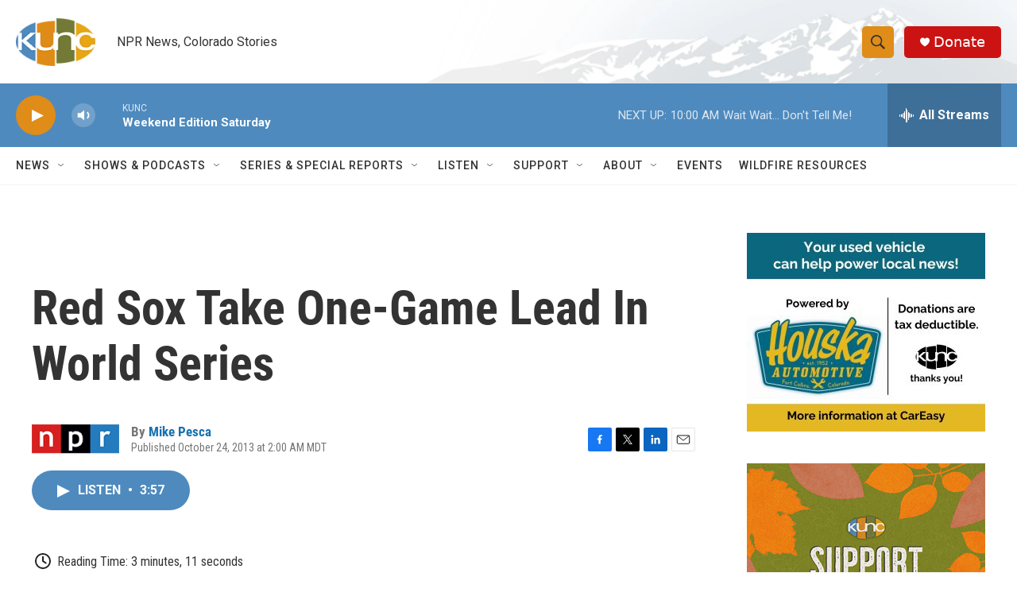

--- FILE ---
content_type: text/html; charset=utf-8
request_url: https://www.google.com/recaptcha/api2/aframe
body_size: 269
content:
<!DOCTYPE HTML><html><head><meta http-equiv="content-type" content="text/html; charset=UTF-8"></head><body><script nonce="E7ISRWbUUF1uvqZGEKyEHg">/** Anti-fraud and anti-abuse applications only. See google.com/recaptcha */ try{var clients={'sodar':'https://pagead2.googlesyndication.com/pagead/sodar?'};window.addEventListener("message",function(a){try{if(a.source===window.parent){var b=JSON.parse(a.data);var c=clients[b['id']];if(c){var d=document.createElement('img');d.src=c+b['params']+'&rc='+(localStorage.getItem("rc::a")?sessionStorage.getItem("rc::b"):"");window.document.body.appendChild(d);sessionStorage.setItem("rc::e",parseInt(sessionStorage.getItem("rc::e")||0)+1);localStorage.setItem("rc::h",'1762003318088');}}}catch(b){}});window.parent.postMessage("_grecaptcha_ready", "*");}catch(b){}</script></body></html>